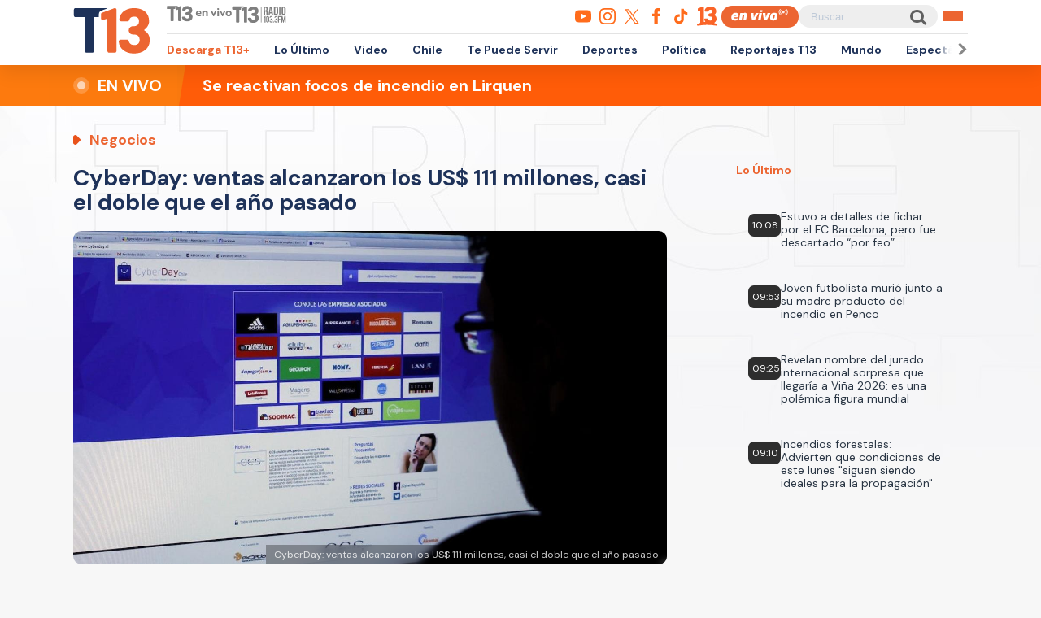

--- FILE ---
content_type: text/html; charset=UTF-8
request_url: https://www.t13.cl/noticia/negocios/cyberday-ventas-alcanzaron-los-us-111-millones-casi-el-doble-que-el-ano-pasado
body_size: 90990
content:
<!DOCTYPE html>
<html lang="es" dir="ltr" prefix="content: http://purl.org/rss/1.0/modules/content/  dc: http://purl.org/dc/terms/  foaf: http://xmlns.com/foaf/0.1/  og: http://ogp.me/ns#  rdfs: http://www.w3.org/2000/01/rdf-schema#  schema: http://schema.org/  sioc: http://rdfs.org/sioc/ns#  sioct: http://rdfs.org/sioc/types#  skos: http://www.w3.org/2004/02/skos/core#  xsd: http://www.w3.org/2001/XMLSchema# ">
  <head>
    <meta charset="utf-8" />
<link rel="canonical" href="https://www.t13.cl/noticia/negocios/cyberday-ventas-alcanzaron-los-us-111-millones-casi-el-doble-que-el-ano-pasado" />
<meta name="Generator" content="Drupal 9 (https://www.drupal.org)" />
<meta name="MobileOptimized" content="width" />
<meta name="HandheldFriendly" content="true" />
<meta name="viewport" content="width=device-width, initial-scale=1.0" />
<link rel="icon" href="https://s.t13.cl/sites/default/files/t13-2025.ico" type="image/vnd.microsoft.icon" />

    <title>CyberDay: ventas alcanzaron los US$ 111 millones</title>

    <meta name="keywords" content="cyberday 2016,tecnología,compras,consumo,cyberday,cámara de comercio de santiago,vestuarioNegocios">
    <meta name="tags" content="cyberday 2016,tecnología,compras,consumo,cyberday,cámara de comercio de santiago,vestuarioNegocios">
    <meta name="author" content="T13">
    <meta name="channel_name" content="article">
    <meta name="page_description" content="La Cámara de Comercio de Santiago informó que los 96 sitios participantes totalizaron 37 millones. La cifra equivale en promedio a dos visitas por cada habitante.">
    <meta name="page_title" content="CyberDay: ventas alcanzaron los US$ 111 millones, casi el doble que el año pasado">
    <meta name="twitter:card" content="summary_large_image">
    <meta name="twitter:site" content="@T13">
    <meta name="twitter:creator" content="@T13">
    <meta name="twitter:title" content="CyberDay: ventas alcanzaron los US$ 111 millones, casi el doble que el año pasado">
    <meta name="twitter:image" content="https://s.t13.cl/sites/default/files/styles/manualcrop_850x475/public/t13/field-imagen/2016-06/1432312633_auno422550.jpg.jpeg?itok=4dRf21gh">
    <meta name="twitter:description" content="La Cámara de Comercio de Santiago informó que los 96 sitios participantes totalizaron 37 millones. La cifra equivale en promedio a dos visitas por cada habitante.">
    <meta name="twitter:url" content="https://www.t13.cl/noticia/negocios/cyberday-ventas-alcanzaron-los-us-111-millones-casi-el-doble-que-el-ano-pasado">
    <meta property="og:title" content="CyberDay: ventas alcanzaron los US$ 111 millones, casi el doble que el año pasado">
    <meta property="og:type" content="article">
    <meta property="og:description" content="La Cámara de Comercio de Santiago informó que los 96 sitios participantes totalizaron 37 millones. La cifra equivale en promedio a dos visitas por cada habitante.">
    <meta property="og:image" content="https://s.t13.cl/sites/default/files/styles/manualcrop_850x475/public/t13/field-imagen/2016-06/1432312633_auno422550.jpg.jpeg?itok=4dRf21gh">
    <meta property="og:url" content="https://www.t13.cl/noticia/negocios/cyberday-ventas-alcanzaron-los-us-111-millones-casi-el-doble-que-el-ano-pasado">
    <meta property="og:site_name" content="https://www.facebook.com/teletrece">
    <meta property="og:locale" content="es_LA">
    <meta property="fb:page_id" content="203381729743399">
    <meta property="fb:app_id" content="806136536516125" />
    <meta property="article:author" content="https://www.facebook.com/teletrece">
    <meta property="article:publisher" content="https://www.facebook.com/teletrece">

              <meta name="page_publish_time" content="2016-06-02T15:37:00">
      <meta name="page_publish_timestamp" content="1464896220">
      <meta name="cXenseParse:pageclass" content="article">
      <meta name="cXenseParse:recs:articleid" content="231426">
      <meta name="cXenseParse:recs:publishtime" content="2016-06-02T15:37:00">
      <meta name="cXenseParse:recs:contentType" content="nota">
      <meta name="cXenseParse:contentType" content="nota">
                      <meta name="cXenseParse:recs:seccion" content="cyberday 2016">
        <meta name="cXenseParse:seccion" content="cyberday 2016">
                              
    <link rel="preconnect" href="https://sp1cluster.cxense.com">
    <link rel="preconnect" href="https://scomcluster.cxense.com">
    <link rel="preconnect" href="https://api.cxense.com">
    <link rel="preconnect" href="https://tpc.googlesyndication.com">
    <link rel="preconnect" href="https://www.google.com">
    <link rel="preconnect" href="https://googleads.g.doubleclick.net">
    <link rel="dns-prefetch" href="//fonts.googleapis.com">
    <link rel="preconnect" href="https://fonts.gstatic.com" crossorigin="">


    <script src="https://imasdk.googleapis.com/js/sdkloader/gpt_proxy.js"></script>


    <script>var cX=cX||{};cX.callQueue=cX.callQueue||[],cX.callQueue.push(["setSiteId","1132882043386718453"]),cX.callQueue.push(["cint","200"]),cX.callQueue.push(["sendPageViewEvent"]);var googletag=googletag||{};googletag.cmd=googletag.cmd||[],cX.callQueue.push(["invoke",function(){googletag.cmd.push((function(){googletag.pubads().setTargeting("CxSegments",cX.getUserSegmentIds({persistedQueryId:"92297dd7e90be54ad8e9da2466245e45ca8464e8"})),googletag.pubads().collapseEmptyDivs(),googletag.enableServices()}))}]), cX.callQueue.push(["invoke",()=>googletag.pubads().addEventListener("slotRenderEnded",event=>"dfp-x94"===event.slot.getSlotElementId()&&!event.isEmpty&&initializePrestitialMobile())]);const closePrestitial=()=>{try{configNotification._initFCM()}catch(e){}};</script>
    <script>const closeSticky = () => document.querySelector("#footer-sticky").style.display = 'none';</script>
    <script>const initializeSticky = () => document.querySelector("#footer-sticky").style.display = 'block';</script>
    <script>cX.callQueue.push(["invoke", () => googletag.pubads().addEventListener("slotRenderEnded", event => "footer-sticky-content" === event.slot.getSlotElementId() && !event.isEmpty && initializeSticky())])</script>
    <script>const initializePrestitialMobile=()=>{document.getElementById("t13-prestitial-mobile").classList.add("prestitial__wrapper--active"),document.getElementById("t13-prestitial-mobile").style.height =window.innerHeight+'px',document.getElementById("t13-prestitial-mobile-close-btn").addEventListener("click",()=>closePrestitialMobile())};</script>
    <script>const closePrestitialMobile=()=>{const prestitialMobileElement=document.getElementById("t13-prestitial-mobile");prestitialMobileElement.classList.remove("prestitial__wrapper--active"),document.getElementById("t13-prestitial-mobile").removeAttribute("style"),setTimeout(()=>prestitialMobileElement.remove(),2e3)};</script>

    <script type="text/javascript" src="https://www-storage.13.cl/t13/_libs/lazysizes/lazysizes.min.js" defer=""></script>
    <link rel="stylesheet" href="https://www-storage.13.cl/default/recursos/swiper/swiper-bundle.min.css">
    <script src="https://www-storage.13.cl/default/recursos/swiper/swiper-bundle.min.js"></script>
    <style>
      .prestitial__wrapper {
        position: relative;
        display: flex;
        align-items: center;
        justify-items: center;
        width: 100%;
        height: 0;
        text-align: center;
        overflow: hidden;
        transition: height 1.5s cubic-bezier(0, .31, .26, 1.13);
        max-height: 100vh;
        max-height: stretch;
        flex-direction: column;
        z-index: 100;
        background-color: #fff
      }

      .prestitial__wrapper>#dfp-x94 {
        position: initial !important;
        z-index: initial !important;
        width: initial !important;
        height: initial !important;
        top: initial !important;
        left: initial !important;
        margin: auto
      }

      .prestitial__wrapper.prestitial__wrapper--active {
        height: 100vh
      }

      .prestitial__close_button {
        position: sticky;
        color: #fff;
        font-family: Arial;
        background: #fb6900;
        border-radius: 50px;
        left: initial;
        display: flex;
        bottom: 10px;
        cursor: pointer;
        transition: all .5s;
        font-weight: 700;
        text-transform: uppercase;
        align-items: center;
        justify-content: center;
        padding: 9px 15px !important;
        line-height: 12px;
        margin: auto auto 0 auto;
        font-size: 14px;
        min-height: 15px;
        border: none
      }

      .prestitial__close_button::before {
        width: 14px;
        height: 14px;
        background: url([data-uri]) center center no-repeat;
        display: block;
        content: "";
        margin: auto 7px auto 0;
        background-size: cover
      }

      .prestitial__close_button::after {
        content: "Saltar Aviso"
      }

      .prestitial__close_button:hover {
        filter: brightness(1.1)
      }
    </style>
    <style>
      #footer-sticky {background: #333;position: fixed;bottom: 0;left: 0;width: 100%;text-align: center;padding: 5px 0;z-index: 99;display: none}
      #footer-sticky button {position: absolute;right: 10px;top: -25px;background: #333;border: none;color: #fff;font-family: Arial;font-weight: 700;height: 25px;width: 33px;text-align: center;border-radius: 5px 5px 0 0;line-height: 0}
    </style>
    <style>
      #dfp-in-banner {line-height: 0;}
    </style>

          <style type="text/css">
      .article-top-ad {min-height: 130px;background-color: #22222c;display: flex;align-items: center;justify-content: center;}
      .article-top-ad>div:empty {height: 90px;width: 970px;background-color: rgba(255, 255, 255, 0.05);}
      .article-top-ad>#dfp-article-top {margin: 20px auto;}
      .article-aside-top-ad {min-height: 250px;display: flex;align-items: center;justify-content: center;}
      .article-aside-top-ad>div:empty {height: 250px;width: 300px;background-color: rgba(0, 0, 0, 0.05);}
      .article-aside-bottom-ad {display: flex;align-items: center;justify-content: center;min-height: 600px;}
      .article-aside-bottom-ad>div:empty {height: 600px;width: 300px;background-color: rgba(0, 0, 0, 0.05);}
      .article-aside-bottom-ad.article-aside-bottom-ad--fixed {position: sticky;top: 80px;}
      .article-bottom-1-ad,
      .article-bottom-2-ad {min-height: 130px;display: flex;align-items: center;justify-content: center;}
      .article-bottom-1-ad>div:empty,
      .article-bottom-2-ad>div:empty {height: 90px;width: 970px;background-color: rgba(0, 0, 0, 0.05);}
      .article-bottom-1-ad>#dfp-article-bottom-1,
      .article-bottom-2-ad>#dfp-article-bottom-2 {margin: 20px auto;}
      .t13_inread_ads {display: none;}
      @media only screen and (max-width: 1100px) {
        .article-top-ad>div:empty {width: 728px;}
        .article-aside-top-ad {display: none;}
        .article-aside-bottom-ad>div:empty {width: 120px;}
        .article-aside-bottom-ad.article-aside-bottom-ad--fixed {top: 110px;}
        .article-bottom-1-ad>div:empty,
        .article-bottom-2-ad>div:empty {width: 728px;}
        .t13_inread_ads {display: none;}
      }

      @media only screen and (max-width: 767px) {
        .article-top-ad {min-height: 50px;}
        .article-top-ad>div:empty {height: 50px;width: 320px;}
        .article-top-ad>#dfp-article-top {margin: auto;}
        .article-aside-bottom-ad,
        .article-aside-top-ad {display: none;}
        .article-bottom-1-ad,
        .article-bottom-2-ad {min-height: 50px;}
        .article-bottom-1-ad>div:empty,
        .article-bottom-2-ad>div:empty {height: 50px;width: 320px;}
        .article-bottom-1-ad>#dfp-article-bottom-1,
        .article-bottom-2-ad>#dfp-article-bottom-2 {margin: auto;}
        .t13_inread_ads {display: flex;justify-content: center;margin-bottom: 20px;}
      }
      </style>
    
    
    <script type="application/json" data-drupal-selector="drupal-settings-json">{"path":{"baseUrl":"\/","scriptPath":null,"pathPrefix":"","currentPath":"node\/231426","currentPathIsAdmin":false,"isFront":false,"currentLanguage":"es"},"pluralDelimiter":"\u0003","ads13config":{"network_id":"112372207","comscore_c3":"T13","content_id":"t13-node-231426","pageInfo":{"page_type":"node","data":{"nid":"231426","page_content_type":"t13_articulos"}},"content_type":"video"},"ads13key_value":{"sitio":"t13.cl","seccion":"negocios"},"ads13version":"1","ads13debug":true,"statistics":{"data":{"nid":"231426"},"url":"\/core\/modules\/statistics\/statistics.php"},"user":{"uid":0,"permissionsHash":"331898df0ec1a77ffd01a602f41020f16869d7997a88d38cc9b4e0e497c6a988"}}</script>
<script src="/core/assets/vendor/jquery/jquery.min.js?v=3.6.3"></script>
<script src="/core/misc/drupalSettingsLoader.js?v=9.5.3"></script>
<script src="https://imasdk.googleapis.com/js/sdkloader/gpt_proxy.js"></script>
<script src="/modules/custom/ads13/js/ads13.js?v=2.9" async></script>


    
    <link href="https://fonts.googleapis.com/css2?family=DM+Sans:ital,opsz,wght@0,9..40,100..1000;1,9..40,100..1000&display=swap" rel="stylesheet">
    <link rel="stylesheet" href="https://resources.13.cl/default/css/panels.css"/>
    <link rel="stylesheet" type="text/css" href="/themes/custom/t13_v1/css/estilos.css?a44">

    
    <!-- Google tag T13 GA4 -->
    <script async src="https://www.googletagmanager.com/gtag/js?id=G-BP36SEBPT7"></script>
    <script>
      window.dataLayer = window.dataLayer || [];
      function gtag(){dataLayer.push(arguments);}
      gtag('js', new Date());

      gtag('config', 'G-BP36SEBPT7');
    </script>
    
    <!-- Google tag RED13 GA4 -->
    <script async src="https://www.googletagmanager.com/gtag/js?id=G-2GSF5R83MB"></script>
    <script>
      window.dataLayer = window.dataLayer || [];
      function gtag(){dataLayer.push(arguments);}
      gtag('js', new Date());

      gtag('config', 'G-2GSF5R83MB');
    </script>
    
    <!-- Google tag UA-56296159-1 -->
    <script async src="https://www.googletagmanager.com/gtag/js?id=UA-56296159-1"></script>
    <script>
     window.dataLayer = window.dataLayer || [];
     function gtag(){dataLayer.push(arguments);}
    gtag('js', new Date());

    gtag('config', 'UA-56296159-1');
    </script>

        <!-- Begin Chartbeat Tag -->
    <script type='text/javascript'>
      (function() {
      /** CONFIGURATION START **/
      var _sf_async_config = window._sf_async_config = (window._sf_async_config || {});
      _sf_async_config.uid = 55317;
      _sf_async_config.domain = 't13.cl';
      _sf_async_config.useCanonical = true;
      _sf_async_config.useCanonicalDomain = true;
      _sf_async_config.sections = 'Negocios';
      _sf_async_config.authors = 'Tele 13';
      /** CONFIGURATION END **/
      function loadChartbeat() {
      var e = document.createElement('script');
      var n = document.getElementsByTagName('script')[0];
      e.type = 'text/javascript';
      e.async = true;
      e.src = '//static.chartbeat.com/js/chartbeat.js';
      n.parentNode.insertBefore(e, n);
      }
      loadChartbeat();
      })();
    </script>
    <!-- End Chartbeat Tag -->
   
  </head>
  <body data-nid="231426" id="t13-site-root">
    
        
  
    
        <div class="ads13" data-name="ITT" data-is-full-name="0" data-width="800" data-height="600" data-device="desktop" data-iterable="0" data-collapse="1"></div>
  

  
    
        <div class="ads13" data-name="footer" data-is-full-name="0" data-width="970, 728,1" data-height="90,1" data-device="desktop" data-iterable="0" data-collapse="0"></div>
  

<div id="ittmobile">
  <div class="ittmobile-content">
      <div class="ittmobile-cerrar">
          <img class="logo" src="https://www-storage.13.cl/default/logos/logos-13.svg" alt="">
          <div class="cerrar" onclick="javascript:ads13PrestitialTrigger(0);">
              <div>Saltar Aviso</div>
              <img class="icono-cerrar" src="https://www.13.cl/internet/plantillasDFP/images/btn_cerrar_2019.png" alt="">
          </div>
      </div>
      <div class="ittmobile-imagen">
        
  
    
        <div class="ads13" data-name="ITT" data-is-full-name="0" data-width="320" data-height="480" data-device="mobile" data-iterable="0" data-collapse="0"></div>
  
      </div>
  </div>
</div>


<header class="header-principal">
    <div class="menu row">
        <a href="https://www.t13.cl" class="logo"><img src="https://www-storage.13.cl/t13/assets/svg/logo-t13-2025.svg" alt="T13"></a>
        <div class="top">
            <div class="envivo">
                <a href="https://www.t13.cl/en-vivo"><img src="https://www-storage.13.cl/t13/_svg/t13-logos-t13envivo-2025.svg" alt="T13 En Vivo"></a>
                <a href="https://tele13radio.cl/"><img src="https://www-storage.13.cl/t13/_svg/t13-logos-t13radio-2025.svg" alt="T13 Radio"></a>
            </div>
            <div class="social">
                <div class="redes">
                    <a href="https://www.youtube.com/user/t13video"><img src="https://www-storage.13.cl/t13/assets/svg/logos-youtube.svg" alt="Youtube"></a>
                    <a href="https://www.instagram.com/teletrece"><img src="https://www-storage.13.cl/t13/assets/svg/logos-instagram.svg" alt="Instagram"></a>
                    <a href="https://x.com/T13"><img src="https://www-storage.13.cl/t13/assets/svg/logos-twitter.svg?v1" alt="X"></a>
                    <a href="https://www.facebook.com/teletrece"><img src="https://www-storage.13.cl/t13/assets/svg/logos-facebook.svg" alt="Facebook"></a>
                    <a href="https://www.tiktok.com/@teletrece"><img src="https://www-storage.13.cl/t13/assets/svg/logos-tiktok.svg" alt="TikTok"></a>
                    <a href="https://www.13.cl/"><img src="https://www-storage.13.cl/t13/assets/svg/logos-13.svg" alt="Canal 13"></a>

                </div>
                <a href="https://www.t13.cl/en-vivo" class="btn-envivo" rel="noopener" alt="T13 En Vivo"></a>
                <div class="buscador">
                    <label for=""></label>
                    <input type="text" name="" id="" placeholder="Buscar...">
                    <button class="btn-buscador"></button>
                </div>
                <button class="btn-menu">
                    <div></div>
                    <div></div>
                    <div></div>
                </button>
            </div>
        </div>
        <div class="bottom">
            <nav class="swiper swiper-container">
                <div class="swiper-pagination">
                    <div class="swiper-btn swiper-btn-prev btn-anterior swiper-button-disabled" role="button"></div>
                    <div class="swiper-btn swiper-btn-next btn-siguiente" role="button"></div>
                </div>
                
              <ul class="swiper-wrapper">
              <li class="swiper-slide">
        <a href="https://www.t13.cl/t13plus" title="T13+">Descarga T13+</a>
              </li>
          <li class="swiper-slide">
        <a href="/lo-ultimo" data-drupal-link-system-path="lo-ultimo">Lo Último</a>
              </li>
          <li class="swiper-slide">
        <a href="https://www.t13.cl/podcast">Video</a>
              </li>
          <li class="swiper-slide">
        <a href="/nacional" data-drupal-link-system-path="node/582124">Chile</a>
              </li>
          <li class="swiper-slide">
        <a href="/te-puede-servir" title="Te Puede Servir: servicios y bonos" data-drupal-link-system-path="node/582174">Te Puede Servir</a>
              </li>
          <li class="swiper-slide">
        <a href="https://www.t13.cl/deportes13">Deportes</a>
              </li>
          <li class="swiper-slide">
        <a href="/politica" data-drupal-link-system-path="node/582173">Política</a>
              </li>
          <li class="swiper-slide">
        <a href="/reportajest13">Reportajes T13</a>
              </li>
          <li class="swiper-slide">
        <a href="/mundo" data-drupal-link-system-path="node/582176">Mundo</a>
              </li>
          <li class="swiper-slide">
        <a href="/espectaculos" data-drupal-link-system-path="node/582183">Espectáculos</a>
              </li>
          <li class="swiper-slide">
        <a href="/emprendedores" data-drupal-link-system-path="node/728557">Emprendedores</a>
              </li>
          <li class="swiper-slide">
        <a href="/negocios" data-drupal-link-system-path="node/728555">Negocios</a>
              </li>
          <li class="swiper-slide">
        <a href="/tendencias" data-drupal-link-system-path="node/582175">Tendencias</a>
              </li>
          <li class="swiper-slide">
        <a href="https://www.t13.cl/brandedcontent">T13 Branded Content</a>
              </li>
        </ul>
  


                <span class="swiper-notification" aria-live="assertive" aria-atomic="true"></span>
                <span class="swiper-notification" aria-live="assertive" aria-atomic="true"></span>
            </nav>
        </div>
    </div>
    <div class="menu-full">
        <div class="btn-cerrar">x</div>
        <div class="top">
            <div class="row">
                <div class="seccion">
                    <div class="secciones">
                        <div class="titulo">Secciones</div>
                        
        <ul>
                <a href="/lo-ultimo" data-drupal-link-system-path="lo-ultimo">Lo Último</a>
                          <a href="/nacional" data-drupal-link-system-path="node/582124">Chile</a>
                          <a href="/deportes13" data-drupal-link-system-path="node/614769">Deportes13</a>
                          <a href="/elecciones-2025" title="Chile elige nuevo presidente y parlamento" data-drupal-link-system-path="node/719412">Elecciones 2025</a>
                          <a href="/emprendedores" data-drupal-link-system-path="node/728557">Emprendedores</a>
                          <a href="/politica" data-drupal-link-system-path="node/582173">Política</a>
                          <a href="/mundo" data-drupal-link-system-path="node/582176">Mundo</a>
                          <a href="/reportajest13">Reportajes T13</a>
                    </ul>
  


                    </div>
                    <div class="programas">
                        <div class="titulo">Programas</div>
                        
        <ul>
                <a href="/programas/t13-am" data-drupal-link-system-path="node/6212">T13 AM</a>
                          <a href="/programas/t13-tarde" data-drupal-link-system-path="node/6224">T13 Tarde</a>
                          <a href="/programas/t13-central" data-drupal-link-system-path="node/6225">T13 Central</a>
                          <a href="/programas/t13-noche" data-drupal-link-system-path="node/6226">T13 Noche</a>
                          <a href="/programas/mesa-central-tv" data-drupal-link-system-path="node/6227">Mesa Central</a>
                          <a href="/en-vivo" data-drupal-link-system-path="en-vivo">Programas T13 En Vivo</a>
                    </ul>
  


                    </div>
                </div>
                <div class="social">
                    <div class="cobertura">
                        <div class="titulo">Coberturas</div>
                        <a href="https://www.t13.cl/lo-ultimo"><img src="https://www-storage.13.cl/t13/resources/lo-ultimo/image/logo-lo-ultimo.png" alt="Lo Último"></a>
                    </div>
                    <div class="redes-sociales">
                        <ul>
                            <a href="https://www.youtube.com/user/t13video"><img src="https://www-storage.13.cl/t13/assets/svg/logos-youtube.svg" alt="Youtube"></a>
                            <a href="https://www.instagram.com/teletrece"><img src="https://www-storage.13.cl/t13/assets/svg/logos-instagram.svg" alt="Instagram"></a>
                            <a href="https://twitter.com/T13"><img src="https://www-storage.13.cl/t13/assets/svg/logos-twitter.svg?v1" alt="X"></a>
                            <a href="https://www.facebook.com/teletrece"><img src="https://www-storage.13.cl/t13/assets/svg/logos-facebook.svg" alt="Facebook"></a>
                            <a href="https://t.me/teletrece"><img src="https://www-storage.13.cl/t13/assets/svg/logos-telegram.svg" alt="Telegram"></a>
                            <a href="https://open.spotify.com/show/5J3AluRv9AXeCjPhI51JE6?si=K0NON9A-TYilrY32DSeKPA"><img src="https://www-storage.13.cl/t13/assets/svg/logos-spotify.svg" alt="Spotify"></a>
                            <a href="https://podcasts.google.com/?feed=aHR0cDovL3d3dy50MTMuY2wvZ29vZ2xlLWFzc2lzdGFuY2UvaW5kZXhfdjI"><img src="https://www-storage.13.cl/t13/assets/svg/logos-googlepodcast.svg" alt="Google Podcast"></a>
                            <a href="https://www.twitch.tv/t13envivo?lang=es"><img src="https://www-storage.13.cl/t13/assets/svg/logos-twitch1.svg" alt="Twitch"></a>
                            <a href="https://www.twitch.tv/t13envivo?lang=es"><img src="https://www-storage.13.cl/t13/assets/svg/logos-tiktok.svg" alt="TikTok"></a>
                        </ul>
                    </div>
                    <div class="buscador">
                        <button class="btn-buscador">
                            <img data-src="https://www-storage.13.cl/t13/assets/svg/search-solid-v1.svg" alt="Buscador" class="" src="https://www-storage.13.cl/t13/assets/svg/search-solid-v1.svg">
                        </button>
                        <label for=""></label>
                        <input type="text" name="" id="" placeholder="Buscar...">
        
                    </div>
                </div>
            </div>
        </div>
        <div class="bottom">
        <div class="row">
            <div class="especiales">
                <div class="titulo">Especiales</div>
                
        <ul>
                <a href="https://www.t13.cl/te-puede-servir" title="Te Puede Servir: servicios y bonos">Te Puede Servir</a>
                          <a href="/emprendedores" data-drupal-link-system-path="node/728557">Emprendedores</a>
                          <a href="/brandedcontent">T13 Branded Content</a>
                    </ul>
  


            </div>
            <div class="temas">
                <div class="titulo">Temas del día</div>
                <!-- esi - view/t13_v1_temasdeldia/default -->    
    
    

    
    
    

    
        
  <ul class="menu__bottom__trendings__list">

          <li class="menu__bottom__trendings__list__item"><a class="menu__bottom__trendings__list__item__link" href="/etiqueta/incendios-forestales">
     <div class="chip chip--gray">
         <span class="chip__text">incendios forestales</span>
     </div>
</a></li>
          <li class="menu__bottom__trendings__list__item"><a class="menu__bottom__trendings__list__item__link" href="/etiqueta/region-de-nuble">
     <div class="chip chip--gray">
         <span class="chip__text">región de ñuble</span>
     </div>
</a></li>
          <li class="menu__bottom__trendings__list__item"><a class="menu__bottom__trendings__list__item__link" href="/etiqueta/estado-de-catastrofe">
     <div class="chip chip--gray">
         <span class="chip__text">estado de catástrofe</span>
     </div>
</a></li>
          <li class="menu__bottom__trendings__list__item"><a class="menu__bottom__trendings__list__item__link" href="/etiqueta/penco">
     <div class="chip chip--gray">
         <span class="chip__text">penco</span>
     </div>
</a></li>
          <li class="menu__bottom__trendings__list__item"><a class="menu__bottom__trendings__list__item__link" href="/etiqueta/incendios">
     <div class="chip chip--gray">
         <span class="chip__text">incendios</span>
     </div>
</a></li>
          <li class="menu__bottom__trendings__list__item"><a class="menu__bottom__trendings__list__item__link" href="/etiqueta/concepcion">
     <div class="chip chip--gray">
         <span class="chip__text">concepción</span>
     </div>
</a></li>
          <li class="menu__bottom__trendings__list__item"><a class="menu__bottom__trendings__list__item__link" href="/etiqueta/lirquen">
     <div class="chip chip--gray">
         <span class="chip__text">lirquén</span>
     </div>
</a></li>
          <li class="menu__bottom__trendings__list__item"><a class="menu__bottom__trendings__list__item__link" href="/etiqueta/tome">
     <div class="chip chip--gray">
         <span class="chip__text">tomé</span>
     </div>
</a></li>
          <li class="menu__bottom__trendings__list__item"><a class="menu__bottom__trendings__list__item__link" href="/etiqueta/universidad-de-chile">
     <div class="chip chip--gray">
         <span class="chip__text">universidad de chile</span>
     </div>
</a></li>
          <li class="menu__bottom__trendings__list__item"><a class="menu__bottom__trendings__list__item__link" href="/etiqueta/toque-de-queda">
     <div class="chip chip--gray">
         <span class="chip__text">toque de queda</span>
     </div>
</a></li>
    
  </ul>

          
    
    

    
    

    
    




            </div>
        </div>
        </div>
    </div>
</header>



  <div>
    
  
    
            
    
    

    
    
    

    
        <a id="mf-breaking-news" class="mf-breaking-news" href="https://www.t13.cl/en-vivo">
  <div class="mf-breaking-news__container">
    <div class="mf-breaking-news__label">
      <span>EN VIVO</span>
    </div>
    <div class="mf-breaking-news__text">
      <span>Se reactivan focos de incendio en Lirquen</span>
    </div>
  </div>
</a>
          
    
    

    
    

    
    




  
  
    
        

<script type="application/ld+json">
{
  "@context": "https://schema.org",
  "@type": "NewsArticle",
  "url": "https://www.t13.cl//noticia/negocios/cyberday-ventas-alcanzaron-los-us-111-millones-casi-el-doble-que-el-ano-pasado",
  "headline": "CyberDay: ventas alcanzaron los US$ 111 millones, casi el doble que el año pasado",
  "image": ["https://s.t13.cl/sites/default/files/styles/manualcrop_1600x800/public/t13/field-imagen/2016-06/1432312633_auno422550.jpg.jpeg?itok=m5Bz3hqD"],
  "datePublished": "2016-06-02 15:37:00T2016-06-02 15:37:00",
  "dateModified": "2016-06-02 15:37:00T2016-06-02 15:37:00",
  "description": "La Cámara de Comercio de Santiago informó que los 96 sitios participantes totalizaron 37 millones. La cifra equivale en promedio a dos visitas por cada habitante.",
  "articleSection": "Negocios",
  "inLanguage": "es-ES",
  "publisher": {
    "@type": "Organization",
    "name": "T13",
    "logo": {
      "@type": "ImageObject",
      "url": "https://www-storage.13.cl/t13/_images/teletrece-amp.png",
      "width": "600",
      "height": "60"
    },
    "sameAs": [
      "https:\/\/www.facebook.com\/teletrece",
      "https:\/\/twitter.com\/T13",
      "https:\/\/www.instagram.com\/teletrece",
      "https:\/\/www.youtube.com\/user\/t13video"
    ],
    "mainEntityOfPage": {
      "@type": "WebPage",
      "@id": "https:\/\/www.t13.cl",
      "name": "T13",
      "alternateName": "T13.cl",
      "description": "Sitio web oficial del departamento de prensa de Canal 13. Noticias, videos, transmisiones en vivo y más en T13.cl",
      "url": "https:\/\/www.t13.cl\/"
    },
    "image": {
        "@type": "ImageObject",
        "url": "https://s.t13.cl/sites/default/files/styles/manualcrop_1600x800/public/t13/field-imagen/2016-06/1432312633_auno422550.jpg.jpeg?itok=m5Bz3hqD",
        "caption": "CyberDay: ventas alcanzaron los US$ 111 millones, casi el doble que el año pasado",
        "description": "CyberDay: ventas alcanzaron los US$ 111 millones, casi el doble que el año pasado",
        "width": 1600,
        "height": 800
    }
  }
}
</script>

    <main class="articulo-detalle">
        <div class="banner-top">
           <div id="dfp-article-top">
            
  
    
        <div class="ads13" data-name="leaderboard" data-is-full-name="0" data-width="728, 970" data-height="50, 100, 250, 90" data-device="desktop" data-iterable="1" data-collapse="0"></div>
  
            
  
    
        <div class="ads13" data-name="leaderboard" data-is-full-name="0" data-width="320,320" data-height="50,100" data-device="mobile" data-iterable="1" data-collapse="0"></div>
  
          </div>
        </div>
       
        <div class="">
                            
  
    
        <div class="ads13" data-name="in_image_video" data-is-full-name="0" data-width="2" data-height="2" data-device="desktop,mobile" data-iterable="0" data-collapse="0"></div>
  
                        
            <div class="row articulo-detalle-content">
                <article>
                    <div class="epigrafe">Negocios</div>
                    <h1 itemprop="headline">CyberDay: ventas alcanzaron los US$ 111 millones, casi el doble que el año pasado</h1>
                        
    
    

    
    
    

    
        <div class="views-field views-field-field-logo-contextual"><div class="field-content"></div></div>
          
    
    

    
    

    
    




                    <div class="media">
                                               <img alt="" class=" ls-is-cached lazyload" src="https://s.t13.cl/sites/default/files/styles/manualcrop_1600x800/public/t13/field-imagen/2016-06/1432312633_auno422550.jpg.jpeg?itok=m5Bz3hqD">
                        <span>CyberDay: ventas alcanzaron los US$ 111 millones, casi el doble que el año pasado</span>
                                            </div>
                    <div class="meta">
                        <div itemtype="http://schema.org/Person" class="autor"> 
                                                                                   <a href="/perfiles/t13" hreflang="es">T13</a>
                                                                              </div>
                        <time itemprop="datePublished" datetime="2016-06-02 15:37:00" class="fecha">2 de Junio de 2016 - 15:37 hrs.</time>
                        <div class="cuerpo-share-mini">
                            <ul>
                                <li>
                                    <a target="_blank" class="share-hub__item share-hub__item facebook"
                                        href="https://www.facebook.com/sharer/sharer.php?u=https://www.t13.cl/noticia/negocios/cyberday-ventas-alcanzaron-los-us-111-millones-casi-el-doble-que-el-ano-pasado">
                                        <img data-src="https://www-storage.13.cl/t13/_svg/t13-logos-facebook.svg"
                                            alt="facebook" class="lazyload">
                                    </a>
                                </li>
                                <li>
                                    <a target="_blank" class="share-hub__item share-hub__item twitter"
                                        href="https://twitter.com/intent/tweet?text=CyberDay: ventas alcanzaron los US$ 111 millones, casi el doble que el año pasado&amp;url=https://www.t13.cl/noticia/negocios/cyberday-ventas-alcanzaron-los-us-111-millones-casi-el-doble-que-el-ano-pasado&amp;via=T13">
                                        <img data-src="https://www-storage.13.cl/t13/assets/svg/logos-twitter.svg?v1"
                                            alt="twitter" class="lazyload">
                                    </a>
                                </li>
                                <li>
                                    <a target="_blank" class="share-hub__item share-hub__item whatsapp"
                                        href="https://api.whatsapp.com/send?text=CyberDay: ventas alcanzaron los US$ 111 millones, casi el doble que el año pasado - https://www.t13.cl/noticia/negocios/cyberday-ventas-alcanzaron-los-us-111-millones-casi-el-doble-que-el-ano-pasado">
                                        <img data-src="https://www-storage.13.cl/t13/_svg/t13-logos-whatsapp.svg"
                                            alt="whatsapp" class="lazyload">
                                    </a>
                                </li>
                            </ul>
                        </div>
                    </div>
                    <div class="cuerpo article-component__main">
                        <div class="cuerpo-share">
                            Compartir
                            <a target="_blank" class="share-hub__item share-hub__item facebook"
                                href="https://www.facebook.com/sharer/sharer.php?u=https://www.t13.cl/noticia/negocios/cyberday-ventas-alcanzaron-los-us-111-millones-casi-el-doble-que-el-ano-pasado">
                                <img data-src="https://www-storage.13.cl/t13/_svg/t13-logos-facebook.svg" alt="facebook"
                                    class="lazyload">
                            </a>
                            <a target="_blank" class="share-hub__item share-hub__item twitter"
                                href="https://twitter.com/intent/tweet?text=CyberDay: ventas alcanzaron los US$ 111 millones, casi el doble que el año pasado&amp;url=https://www.t13.cl/noticia/negocios/cyberday-ventas-alcanzaron-los-us-111-millones-casi-el-doble-que-el-ano-pasado&amp;via=T13">
                                <img data-src="https://www-storage.13.cl/t13/assets/svg/logos-twitter.svg?v1" alt="twitter"
                                    class="lazyload">
                            </a>
                            <a target="_blank" class="share-hub__item share-hub__item whatsapp"
                                href="https://api.whatsapp.com/send?text=CyberDay: ventas alcanzaron los US$ 111 millones, casi el doble que el año pasado - https://www.t13.cl/noticia/negocios/cyberday-ventas-alcanzaron-los-us-111-millones-casi-el-doble-que-el-ano-pasado">
                                <img data-src="https://www-storage.13.cl/t13/_svg/t13-logos-whatsapp.svg" alt="whatsapp"
                                    class="lazyload">
                            </a>
                        </div>
                        <div class="cuerpo-content">
                                                          <div itemprop="abstract" class="bajada">La Cámara de Comercio de Santiago informó que los 96 sitios participantes totalizaron 37 millones. La cifra equivale en promedio a dos visitas por cada habitante.</div>
                              
                                  <!--señal Deportes13 vivo-->
                                                                      <!--señal t13 vivo-->
                                    <div id="t13-envivo" class="mini-enbody" itemprop="associatedMedia">
                                      <div class="t13-envivo-header">
                                          <div class="titulo">Señal <br>T13 En Vivo</div>
                                      </div>
                                      <div class="t13-envivo-player article-live-mdstrm" id="rudo_live">
                                          <div class='player_rudo13_live' data-tag-mobile='[base64]' data-tag-desktop='[base64]/[base64]' data-live-id='t13' data-comscore-c3='13CL' data-autostart='1' data-volume='0' data-lazy='false' data-id='player_live' data-clases='' data-width='640' data-height='360' data-allow='autoplay; fullscreen; encrypted-media' data-frameborder='0' data-allowfullscreen='0' data-allowscriptaccess='always' data-scrolling='no'></div>
                                      </div>
                                    </div>
                                  
                                
                                                           



                                  
    
    

    
    
    

    
        
          
    
    

    
    

    
    




                            
                                                                                    

                            <p>Luego de tres jornadas, la<strong> Cámara de Comercio de Santiago</strong> informó que el<strong> CyberDay 2016 batió todos los récords </strong>para el eCommerce chileno. </p><div><div class="ads13" data-name="ads13_vimofy" data-is-full-name="0" data-width="1" data-height="1" data-device="desktop,mobile" data-iterable="0" data-collapse="1"></div></div>

<p>Según los datos dados a conocer este jueves, las visitas a los <strong>96 sitios participantes totalizaron 37 millones</strong>, <strong>duplicando el registro del año previo</strong>, y anotando un 41% más que en el último CyberMonday. Esta cifra equivale en promedio a dos visitas por cada habitante.</p>

<p>El número total de compras también duplicó a la versión anterior, superando las 600 mil transacciones (en comparación a las 392 mil del CyberMonday de noviembre pasado).</p><div><div class="ads13" data-name="mediumrectangle_parrafo" data-is-full-name="0" data-width="200, 250, 300" data-height="50, 100, 200, 250" data-device="desktop,mobile" data-iterable="1" data-collapse="0"></div></div>

<p>Las ventas totales llegaron los <strong>US$111 millones</strong>, superando en un 80% en términos reales al evento del año anterior y sobrepasando también por amplio margen -y por primera vez- los US$83 millones del CyberMonday 2015.</p>

<p>El<strong> lunes 30 de mayo</strong>, además, se transformó en el <a href="https://www.t13.cl/noticia/negocios/cyberday-compras-primer-dia-se-duplican-llegando-us54-millones" target="_blank"><strong>día de mayores visitas</strong></a> y ventas en la historia del comercio electrónico en Chile, con más de 18 millones de sesiones y compras por US$55 millones.</p>

<p><a class="embedly-card" href="https://www.t13.cl/noticia/negocios/cyberday-compras-primer-dia-se-duplican-llegando-us54-millones">CyberDay: Compras en el primer día se duplican tras llegar a los US$54 millones</a> <script async="" charset="UTF-8" data-lazy-script="//cdn.embedly.com/widgets/platform.js"></script></p><div><div class="ads13" data-name="mediumrectangle_parrafo" data-is-full-name="0" data-width="200, 250, 300" data-height="50, 100, 200, 250" data-device="desktop,mobile" data-iterable="1" data-collapse="0"></div></div>


                           





                            <div id="article-inread-desktop">
                                
  
    
        <div class="ads13" data-name="INREAD/inread" data-is-full-name="1" data-width="1, 250, 300, 600" data-height="1, 250, 300, 400" data-device="desktop" data-iterable="0" data-collapse="0"></div>
  
                                
  
    
        <div class="ads13" data-name="m.INREAD/inread" data-is-full-name="1" data-width="1, 125, 250, 300, 336" data-height="1, 100, 125, 250, 280, 300" data-device="mobile" data-iterable="0" data-collapse="0"></div>
  
                            </div>

                            

                           
                            <!--Podcast-->
                         

                                                          
                              <div class="articulo-categorias">
                                  <div>Etiquetas de esta nota</div>
                                  <ul>
                                                                          <li>
                                          <a href="/etiqueta/cyberday-2016" hreflang="es">cyberday 2016</a>
                                      </li>
                                                                                                                <li>
                                          <a href="/etiqueta/tecnologia-0" hreflang="es">tecnología</a>
                                      </li>
                                                                                                                <li>
                                          <a href="/etiqueta/compras" hreflang="es">compras</a>
                                      </li>
                                                                                                                <li>
                                          <a href="/etiqueta/consumo" hreflang="es">consumo</a>
                                      </li>
                                                                                                                <li>
                                          <a href="/etiqueta/cyberday" hreflang="es">cyberday</a>
                                      </li>
                                                                                                                <li>
                                          <a href="/etiqueta/camara-de-comercio-de-santiago" hreflang="es">cámara de comercio de santiago</a>
                                      </li>
                                                                                                                <li>
                                          <a href="/etiqueta/vestuario" hreflang="es">vestuario</a>
                                      </li>
                                                                                                            </ul>
                              </div>
                                                        
                                                        
                                                        
                                                        
                                                        
                                                                                    

                          <!-- Begin Brevo Form -->
                            <!-- START - We recommend to place the below code in head tag of your website html  -->
                            <style>
                              @font-face {font-display: block;font-family: Roboto;src: url(https://assets.brevo.com/font/Roboto/Latin/normal/normal/7529907e9eaf8ebb5220c5f9850e3811.woff2) format("woff2"), url(https://assets.brevo.com/font/Roboto/Latin/normal/normal/25c678feafdc175a70922a116c9be3e7.woff) format("woff") }
                              @font-face { font-display: fallback; font-family: Roboto;font-weight: 600;src: url(https://assets.brevo.com/font/Roboto/Latin/medium/normal/6e9caeeafb1f3491be3e32744bc30440.woff2) format("woff2"), url(https://assets.brevo.com/font/Roboto/Latin/medium/normal/71501f0d8d5aa95960f6475d5487d4c2.woff) format("woff")}
                              @font-face {font-display: fallback;font-family: Roboto;font-weight: 700;src: url(https://assets.brevo.com/font/Roboto/Latin/bold/normal/3ef7cf158f310cf752d5ad08cd0e7e60.woff2) format("woff2"), url(https://assets.brevo.com/font/Roboto/Latin/bold/normal/ece3a1d82f18b60bcce0211725c476aa.woff) format("woff")}
                              #sib-container input:-ms-input-placeholder {text-align: left;font-family: Helvetica, sans-serif;color: #c0ccda;}
                              #sib-container input::placeholder {text-align: left;font-family: Helvetica, sans-serif;color: #c0ccda;}
                              #sib-container textarea::placeholder {text-align: left; font-family: Helvetica, sans-serif;color: #c0ccda;}
                              #sib-container a {text-decoration: underline;color: #2BB2FC;}
                            </style>
                            <link rel="stylesheet" href="https://sibforms.com/forms/end-form/build/sib-styles.css">
                            <!--  END - We recommend to place the above code in head tag of your website html -->
                            <!-- START - We recommend to place the below code where you want the form in your website html  -->
                            <div class="sib-form" style="text-align: center;
                                    background-color: #EFF2F7;                                 ">
                              <div id="sib-form-container" class="sib-form-container">
                                <div id="error-message" class="sib-form-message-panel" style="font-size:16px; text-align:left; font-family:Helvetica, sans-serif; color:#661d1d; background-color:#ffeded; border-radius:3px; border-color:#ff4949;max-width:540px;">
                                  <div class="sib-form-message-panel__text sib-form-message-panel__text--center">
                                    <svg viewBox="0 0 512 512" class="sib-icon sib-notification__icon">
                                      <path d="M256 40c118.621 0 216 96.075 216 216 0 119.291-96.61 216-216 216-119.244 0-216-96.562-216-216 0-119.203 96.602-216 216-216m0-32C119.043 8 8 119.083 8 256c0 136.997 111.043 248 248 248s248-111.003 248-248C504 119.083 392.957 8 256 8zm-11.49 120h22.979c6.823 0 12.274 5.682 11.99 12.5l-7 168c-.268 6.428-5.556 11.5-11.99 11.5h-8.979c-6.433 0-11.722-5.073-11.99-11.5l-7-168c-.283-6.818 5.167-12.5 11.99-12.5zM256 340c-15.464 0-28 12.536-28 28s12.536 28 28 28 28-12.536 28-28-12.536-28-28-28z" />
                                    </svg>
                                    <span class="sib-form-message-panel__inner-text"> No hemos podido validar su suscripción.</span>
                                  </div>
                                </div>
                                <div></div>
                                <div id="success-message" class="sib-form-message-panel" style="font-size:16px; text-align:left; font-family:Helvetica, sans-serif; color:#085229; background-color:#e7faf0; border-radius:3px; border-color:#13ce66;max-width:540px;">
                                  <div class="sib-form-message-panel__text sib-form-message-panel__text--center">
                                    <svg viewBox="0 0 512 512" class="sib-icon sib-notification__icon">
                                      <path d="M256 8C119.033 8 8 119.033 8 256s111.033 248 248 248 248-111.033 248-248S392.967 8 256 8zm0 464c-118.664 0-216-96.055-216-216 0-118.663 96.055-216 216-216 118.664 0 216 96.055 216 216 0 118.663-96.055 216-216 216zm141.63-274.961L217.15 376.071c-4.705 4.667-12.303 4.637-16.97-.068l-85.878-86.572c-4.667-4.705-4.637-12.303.068-16.97l8.52-8.451c4.705-4.667 12.303-4.637 16.97.068l68.976 69.533 163.441-162.13c4.705-4.667 12.303-4.637 16.97.068l8.451 8.52c4.668 4.705 4.637 12.303-.068 16.97z" />
                                    </svg>
                                    <span class="sib-form-message-panel__inner-text">Se ha realizado su suscripción. </span>
                                  </div>
                                </div>
                                <div></div>
                                <div id="sib-container" class="sib-container--large sib-container--vertical" style="text-align:center; background-color:rgba(255,255,255,1); max-width:540px; border-radius:3px; border-width:1px; border-color:#C0CCD9; border-style:solid; direction:ltr">
                                  <form id="sib-form" method="POST" action="https://afb7ba69.sibforms.com/serve/[base64]" data-type="subscription">
                                    <div style="padding: 8px 0;">
                                      <div class="sib-form-block" style="font-size:32px; text-align:left; font-weight:700; font-family:Helvetica, sans-serif; color:#fa6428; background-color:transparent; text-align:left">
                                        <p>Newsletter T13</p>
                                      </div>
                                    </div>
                                    <div style="padding: 8px 0;">
                                      <div class="sib-form-block" style="font-size:16px; text-align:left; font-family:Helvetica, sans-serif; color:#000000; background-color:transparent; text-align:left">
                                        <div class="sib-text-form-block">
                                          <p>Inscríbete en nuestra lista de correo para recibir gratis las noticias más importantes del día, con la confianza de Teletrece.</p>
                                        </div>
                                      </div>
                                    </div>
                                    <div style="padding: 8px 0;">
                                      <div class="sib-input sib-form-block">
                                        <div class="form__entry entry_block">
                                          <div class="form__label-row ">
                                            <label class="entry__label" style="font-weight: 700; text-align:left; font-size:16px; text-align:left; font-weight:700; font-family:Helvetica, sans-serif; color:#000000;" for="EMAIL" data-required="*">Introduce tu dirección de e-mail para suscribirte</label>
                                            <div class="entry__field">
                                              <input class="input " type="text" id="EMAIL" name="EMAIL" autocomplete="off" placeholder="EMAIL" data-required="true" required />
                                            </div>
                                          </div>
                                          <label class="entry__error entry__error--primary" style="font-size:16px; text-align:left; font-family:Helvetica, sans-serif; color:#661d1d; background-color:#ffeded; border-radius:3px; border-color:#ff4949;">
                                          </label>
                                        </div>
                                      </div>
                                    </div>
                                    <div style="padding: 8px 0;">
                                      <div class="sib-form-block" style="text-align: left">
                                        <button class="sib-form-block__button sib-form-block__button-with-loader" style="font-size:16px; text-align:left; font-weight:700; font-family:Helvetica, sans-serif; color:#FFFFFF; background-color:#fa6428; border-radius:3px; border-width:0px;" form="sib-form" type="submit">
                                          <svg class="icon clickable__icon progress-indicator__icon sib-hide-loader-icon" viewBox="0 0 512 512" style="">
                                            <path d="M460.116 373.846l-20.823-12.022c-5.541-3.199-7.54-10.159-4.663-15.874 30.137-59.886 28.343-131.652-5.386-189.946-33.641-58.394-94.896-95.833-161.827-99.676C261.028 55.961 256 50.751 256 44.352V20.309c0-6.904 5.808-12.337 12.703-11.982 83.556 4.306 160.163 50.864 202.11 123.677 42.063 72.696 44.079 162.316 6.031 236.832-3.14 6.148-10.75 8.461-16.728 5.01z" />
                                          </svg>
                                          SUSCRIBIRSE
                                        </button>
                                      </div>
                                    </div>
                                    <input type="text" name="email_address_check" value="" class="input--hidden">
                                    <input type="hidden" name="locale" value="es">
                                  </form>
                                </div>
                              </div>
                            </div>
                            <!-- END - We recommend to place the above code where you want the form in your website html  -->
                            <!-- START - We recommend to place the below code in footer or bottom of your website html  -->
                            <script>
                              window.REQUIRED_CODE_ERROR_MESSAGE = 'Elija un código de país';
                              window.LOCALE = 'es';
                              window.EMAIL_INVALID_MESSAGE = window.SMS_INVALID_MESSAGE = "La información que ha proporcionado no es válida. Compruebe el formato del campo e inténtelo de nuevo.";
                              window.REQUIRED_ERROR_MESSAGE = "Este campo no puede quedarse vacío. ";
                              window.GENERIC_INVALID_MESSAGE = "La información que ha proporcionado no es válida. Compruebe el formato del campo e inténtelo de nuevo.";
                              window.translation = {
                                common: {
                                  selectedList: '{quantity} lista seleccionada',
                                  selectedLists: '{quantity} listas seleccionadas',
                                  selectedOption: '{quantity} seleccionado',
                                  selectedOptions: '{quantity} seleccionados',
                                }
                              };
                              var AUTOHIDE = Boolean(0);
                            </script>
                            <script defer src="https://sibforms.com/forms/end-form/build/main.js"></script>
                            <!-- END - We recommend to place the above code in footer or bottom of your website html  -->
                         <!-- End Brevo Form -->

                           
                        </div>
                    </div>
                </article>
                  <aside>
                      <!--publicidad top-->
                      <div id="article-aside-top-ad" class="pub-top">
                          <div id="dfp-article-aside-top">
                              
  
    
        <div class="ads13" data-name="mediumrectangle" data-is-full-name="0" data-width="200, 250, 300" data-height="50, 100, 200, 250" data-device="desktop,mobile" data-iterable="1" data-collapse="0"></div>
  
                          </div>
                      </div>
                      <!--Lo Ultimo-->
                      <div class="ultimas-noticias" data-nosnippet>
                          <div class="titulo">Lo Último</div>
                          <ul>
                            <!-- esi - view/t13_v1_articulo_loultimo/block_1 -->    
    
    

    
    
    

    
        <li class="last-articles-component__item">
<a href="/noticia/deportes13/estuvo-detalles-fichar-fc-barcelona-descartad-feo-19-01-2026">
<div class="last-articles-component__article">
<time>10:08</time>
<span>Estuvo a detalles de fichar por el FC Barcelona, pero fue descartado “por feo”</span>
</div>
</a>
</li>  <li class="last-articles-component__item">
<a href="/noticia/deportes13/joven-futbolista-murio-junto-su-madre-producto-del-incendio-penco-19-1-2026">
<div class="last-articles-component__article">
<time>09:53</time>
<span>Joven futbolista murió junto a su madre producto del incendio en Penco</span>
</div>
</a>
</li>  <li class="last-articles-component__item">
<a href="/noticia/espectaculos/revelan-nombre-jurado-internacional-sorpresa-llegaria-vina-2026-polemica-figura-19-1-2026">
<div class="last-articles-component__article">
<time>09:25</time>
<span>Revelan nombre del jurado internacional sorpresa que llegaría a Viña 2026: es una polémica figura mundial</span>
</div>
</a>
</li>  <li class="last-articles-component__item">
<a href="/noticia/nacional/incendios-forestales-marcone-advierte-condiciones-este-lunes-propagacion-19-1-2026">
<div class="last-articles-component__article">
<time>09:10</time>
<span>Incendios forestales: Advierten que condiciones de este lunes &quot;siguen siendo ideales para la propagación&quot;</span>
</div>
</a>
</li>
          
    
    

    
    

    
    




                          </ul>
                      </div>
                      <!--publicidad bottom-->
                      <div id="article-aside-bottom-ad" class="pub-bottom article-aside-bottom-ad--fixed">
                          <div id="dfp-article-aside-bottom">
                              
  
    
        <div class="ads13" data-name="halfpage" data-is-full-name="0" data-width="120, 125, 160, 250, 300" data-height="100, 125, 250, 300, 600" data-device="desktop" data-iterable="1" data-collapse="0"></div>
  
                          </div>
                      </div>
                  </aside>
            </div>
            

        </div>

        <div id="article-bottom-1-ad" class="banner">
           <div id="dfp-article-bottom-1">
            
  
    
        <div class="ads13" data-name="leaderboard" data-is-full-name="0" data-width="728, 970" data-height="50, 100, 250, 90" data-device="desktop" data-iterable="1" data-collapse="0"></div>
  
            
  
    
        <div class="ads13" data-name="leaderboard" data-is-full-name="0" data-width="320,320" data-height="50,100" data-device="mobile" data-iterable="1" data-collapse="0"></div>
  
          </div>
        </div>

        <section data-nosnippet>
            <div class="comp-desktop-grilla-4 comp-mobile-grilla-2 row comp-desktop-grilla-4 comp-mobile-grilla-2 row">
    
    
    

            <div class="header">
         <h2 class="comptitulo">Lo más reciente</h2>
 </div>
    
    
    

        <div class="content">
    
        <a class="card" href="/noticia/deportes13/estuvo-detalles-fichar-fc-barcelona-descartad-feo-19-01-2026">
    <figure class="imagen">
        <img data-lazy="https://s.t13.cl/sites/default/files/styles/manualcrop_290x163/public/t13/field-imagen/2026-01/Dise%C3%B1o%20sin%20t%C3%ADtulo_0.png?itok=ASWYH4qk" alt="Estuvo a detalles de fichar por el FC Barcelona, pero fue descartado “por feo”" title="Estuvo a detalles de fichar por el FC Barcelona, pero fue descartado “por feo”">
    </figure>
    <div class="data">
        <div class="epigrafe">Deportes13</div>
        <div class="titulo">Estuvo a detalles de fichar por el FC Barcelona, pero fue descartado “por feo”</div>
    </div>
</a>  <a class="card" href="/noticia/deportes13/joven-futbolista-murio-junto-su-madre-producto-del-incendio-penco-19-1-2026">
    <figure class="imagen">
        <img data-lazy="https://s.t13.cl/sites/default/files/styles/manualcrop_290x163/public/t13/field-imagen/2026-01/futbolista-muere.png?h=99362da5&amp;itok=khdr1lXS" alt="Joven futbolista murió junto a su madre producto del incendio en Penco" title="Joven futbolista murió junto a su madre producto del incendio en Penco">
    </figure>
    <div class="data">
        <div class="epigrafe">Deportes13</div>
        <div class="titulo">Joven futbolista murió junto a su madre producto del incendio en Penco</div>
    </div>
</a>  <a class="card" href="/noticia/espectaculos/revelan-nombre-jurado-internacional-sorpresa-llegaria-vina-2026-polemica-figura-19-1-2026">
    <figure class="imagen">
        <img data-lazy="https://s.t13.cl/sites/default/files/styles/manualcrop_290x163/public/t13/field-imagen/2026-01/karen-rafa-4.jpg?h=e30f55c3&amp;itok=DlyY0IzT" alt="Revelan nombre del jurado internacional sorpresa que llegaría a Viña 2026: es una polémica figura mundial" title="Revelan nombre del jurado internacional sorpresa que llegaría a Viña 2026: es una polémica figura mundial">
    </figure>
    <div class="data">
        <div class="epigrafe">Espectáculos</div>
        <div class="titulo">Revelan nombre del jurado internacional sorpresa que llegaría a Viña 2026: es una polémica figura mundial</div>
    </div>
</a>  <a class="card" href="/noticia/nacional/incendios-forestales-marcone-advierte-condiciones-este-lunes-propagacion-19-1-2026">
    <figure class="imagen">
        <img data-lazy="https://s.t13.cl/sites/default/files/styles/manualcrop_290x163/public/t13/field-imagen/2026-01/A_UNO_1713554.jpg?h=5701276e&amp;itok=ILfS-WSZ" alt="Incendios forestales: Advierten que condiciones de este lunes &quot;siguen siendo ideales para la propagación&quot;" title="Incendios forestales: Advierten que condiciones de este lunes &quot;siguen siendo ideales para la propagación&quot;">
    </figure>
    <div class="data">
        <div class="epigrafe">Nacional</div>
        <div class="titulo">Incendios forestales: Advierten que condiciones de este lunes &quot;siguen siendo ideales para la propagación&quot;</div>
    </div>
</a>
          
        </div>
    
    

    
    

    
    
  </div>




            <div class="comp-desktop-grilla-4 comp-mobile-grilla-2 row comp-desktop-grilla-4 comp-mobile-grilla-2 row">
    
    
    

            <div class="header">
         <h2 class="comptitulo">Más de Negocios </h2>
 </div>
    
    
    

        <div class="content">
    
        <a class="card" href="/noticia/negocios/mas-40-mujeres-ingresan-iniciativa-anglo-american-buscando-convertirse-mantenedoras-mineras">
    <figure class="imagen">
        <img data-lazy="https://s.t13.cl/sites/default/files/styles/manualcrop_290x163/public/t13/field-imagen/2026-01/WhatsApp%20Image%202026-01-16%20at%202.00.49%20PM.jpeg?itok=6FqJ6_IH" alt="Más de 40 mujeres ingresan a iniciativa de Anglo American buscando convertirse en mantenedoras mineras" title="Más de 40 mujeres ingresan a iniciativa de Anglo American buscando convertirse en mantenedoras mineras">
    </figure>
    <div class="data">
        <div class="epigrafe">Negocios</div>
        <div class="titulo">Más de 40 mujeres ingresan a iniciativa de Anglo American buscando convertirse en mantenedoras mineras</div>
    </div>
</a>  <a class="card" href="/videos/negocios/los-nuevos-beneficios-reforma-pensiones-como-saber-si-te-corresponden-15-1-2026">
    <figure class="imagen">
        <img data-lazy="https://s.t13.cl/sites/default/files/styles/manualcrop_290x163/public/t13/field-imagen/2026-01/Aton_1117578.jpg?h=dba22164&amp;itok=EW0AquYY" alt="Los nuevos beneficios de la reforma de pensiones y cómo saber si te corresponden" title="Los nuevos beneficios de la reforma de pensiones y cómo saber si te corresponden">
    </figure>
    <div class="data">
        <div class="epigrafe">Negocios</div>
        <div class="titulo">Los nuevos beneficios de la reforma de pensiones y cómo saber si te corresponden</div>
    </div>
</a>  <a class="card" href="/videos/negocios/cuentas-luz-bajarian-hasta-8-15-1-2026">
    <figure class="imagen">
        <img data-lazy="https://s.t13.cl/sites/default/files/styles/manualcrop_290x163/public/t13/field-imagen/2026-01/Aton_1032302.jpg?h=a001d90e&amp;itok=raGDDg5z" alt="Cuentas de luz bajarían hasta un 8%" title="Cuentas de luz bajarían hasta un 8%">
    </figure>
    <div class="data">
        <div class="epigrafe">Negocios</div>
        <div class="titulo">Cuentas de luz bajarían hasta un 8%</div>
    </div>
</a>  <a class="card" href="/videos/negocios/petroleo-presiones-alcistas-cobre-sigue-rompiendo-records-dolar-toca-su-nivel-m-15-1-2026">
    <figure class="imagen">
        <img data-lazy="https://s.t13.cl/sites/default/files/styles/manualcrop_290x163/public/t13/field-imagen/2026-01/petroleo%20.png?itok=wOCZrgbc" alt="Petróleo con presiones alcistas, cobre sigue rompiendo récords y dólar toca su nivel más bajo desde 2024" title="Petróleo con presiones alcistas, cobre sigue rompiendo récords y dólar toca su nivel más bajo desde 2024">
    </figure>
    <div class="data">
        <div class="epigrafe">Negocios</div>
        <div class="titulo">Petróleo con presiones alcistas, cobre sigue rompiendo récords y dólar toca su nivel más bajo desde 2024</div>
    </div>
</a>
          
        </div>
    
    

    
    

    
    
  </div>




        </section>

        <div id="article-bottom-2-ad" class="banner">
            <div id="dfp-article-bottom-2">
              
  
    
        <div class="ads13" data-name="leaderboard" data-is-full-name="0" data-width="728, 970" data-height="50, 100, 250, 90" data-device="desktop" data-iterable="1" data-collapse="0"></div>
  
              
  
    
        <div class="ads13" data-name="leaderboard" data-is-full-name="0" data-width="320,320" data-height="50,100" data-device="mobile" data-iterable="1" data-collapse="0"></div>
  
            </div>
        </div>

    </main>
  
  
    
        
            <div><style>
* {box-sizing: border-box;}
section.banner.banner-top [data-name="leaderboard"] {min-height:90px;}
mark {background-color: #ff5b22;color: white;font-style: initial;}
.seccion-custom [class*="comp-"] .sidebar {position: relative;}
.seccion-categoria-default .bienvenida .logo h1 {opacity: initial;}
main.seccion-home [class*="comp-"] {position:relative;}
#footer-sticky{display:none;}
img{max-width:100%;}
.articulo-masnoticias {margin: 50px 0;}
.articulo-masnoticias.comp-desktop-grilla-4 .header {text-align: center;width: 100%;justify-content: center;}
.comp-mobile-grilla-4 .card:first-child {position: relative;}
#prestitial-wrapper:not(.prestitial-wrapper--enabled) {height: 0!important;}

.comp-destacados.portal-destacados .header {display: none;}
.comp-destacados #mediumrectangule-1 {max-height: 250px;overflow: hidden;}

@media (min-width: 760px){
.comp-desktop-grilla-8 .sidebar {min-width: 300px;}
.comp-desktop-grilla-8 .sidebar > a img {width: 300px;}
.articulo-detalle-content .cuerpo-content {max-width: 655px;}
}
.article-advertencias {background: #f1f1f1;padding: 15px;margin-bottom: 15px;line-height: 1.6em;font-size: 18px;}
.articulo-detalle-content .media span {position: absolute;bottom: 0;right: 0;background-color: rgba(0, 0, 0, .3);color: hsla(0, 0%, 100%, .8);font-size: 12px;z-index: 3;padding: 5px 10px;-webkit-backdrop-filter: blur(4px);backdrop-filter: blur(4px);line-height: 1.2;}
img[src*="counter.theconversation.com"] {max-width: 1px;max-height: 1px;}

.t13-site__header .header-section-top .header-networks__logo--gray {
    width: auto;
    height: 19px;
    filter: brightness(0);
    opacity: .4;
}

.pub {text-align: center;}
.comp-desktop-grilla-2 .card .data { border-radius: 0;width: 100%;box-sizing: border-box;}

.articulo-detalle-content .embed {text-align: center;align-items: center;justify-content: center;padding: 20px 0;}
.articulo-detalle-content .embed iframe {width: 100%;margin: auto;box-shadow: 0px 10px 28px rgb(0 0 0 / 10%);border:none;}
.articulo-detalle-content .embed  iframe[src*="instagram.com"] {width: 100%;margin: auto!important;box-shadow: 0px 10px 28px rgb(0 0 0 / 10%)!important;}
.articulo-detalle-content .embed .twitter-tweet {margin: auto;}

[class*="comp-"] .auspiciador img {max-height: 40px;}
[class*="comp-"] .auspiciador { text-align: center;gap: 10px; display: flex;flex-direction: column;}

#typeform-embed, .typeform-embed,
#typeform-embed iframe{min-height: 790px;max-width: 450px;margin: 0 auto 60px;}



.mf-breaking-news .mf-breaking-news__container {max-width: 1160px;}
.mf-breaking-news .mf-breaking-news__container .mf-breaking-news__text {background-color: #ff5c08;}
.mf-breaking-news {background: linear-gradient(90deg, #fd7a0e 50%, #ff5c08 0);}
.mf-breaking-news .mf-breaking-news__container .mf-breaking-news__label {background-color: #fc7a0e;}
.mf-breaking-news .mf-breaking-news__container .mf-breaking-news__label:after {background: #f9790e;}
.mf-breaking-news .mf-breaking-news__container .mf-breaking-news__label:before {border: 5px solid #ffa153;}
.mf-breaking-news .mf-breaking-news__container .mf-breaking-news__label:before {border: 5px solid #ffa153;}


@media (max-width: 767px) {
    .articulo-detalle-content, .articulo-detalle .cuerpo {display: block;width:100%;}
}

.ittmobile-imagen{overflow:hidden;max-width:320px;}
.comp-destacados .content > .card .titulo {font-weight: bold;}
.btn-content {display: flex;column-gap: 10px;}
#t13-envivo-seccion .btn13-asu {cursor: pointer;font-size: 16px; padding: 2px 22px;border: 1px solid #ff6c1c;border-radius: 50px;display: flex;align-items: center;}
.articulo-detalle .oscuro .advertencias {background: #323242;border: 1px solid #585858;border-radius: 10px;}
</style>
<script>


/* Banner Lo Ultimo en Notas */
    var bannerloultimo = document.querySelectorAll("#lo-ultimo-banner-nota");

            if(bannerloultimo.length > 0){
        bannerloultimo[0].addEventListener("click", function(){
            event.preventDefault();
            gtag('event', 'Banner Lo Ultimo', {
                'event_category': window.location.pathname,
                'event_label': "Banner Lo Ultimo",
                'value': '0',
                'send_to': 'G-BP36SEBPT7',
                'event_callback': function() {
                    document.location.href = bannerloultimo[0].getAttribute("href");
                }
            });
        });
                }


var url = new URL(window.location.href);
if(url.searchParams.get("noads") == '1'){
    var estilos = document.createElement("style");
    estilos.innerHTML = '.ads13{height:0;overflow:hidden;visibility:hidden;}';
    document.body.appendChild(estilos);
}


        var docViewBottom = screen.height*0.6;
        var fadeIndex = 0;
        var fades = document.querySelectorAll('.data-fade');
        var cifras = document.querySelectorAll('[data-cifra]');
        var posY = 0;
        scrollMove(posY);
        window.addEventListener("scroll", function(){
            posY = window.pageYOffset;
            scrollMove(posY);
        });

        function scrollMove(posY){
            // Fadeload
            if(fades.length > 0){
                fadeCheck(posY);
            }

            // Cifras
            if(cifras.length > 0){
                cifrasCheck(posY);
            }

        }

        function fadeCheck(offset){
            fades.forEach((element) => {
                var docViewBottom = offset; 
                var elemTop = element.offsetTop;
                var elemBottom = elemTop - window.innerHeight - 50;

                if ((element.getBoundingClientRect().top) - window.innerHeight < 95) {
                    element.classList.add("data-fade-ok");
                    element.classList.remove("data-fade");
                    fades = document.querySelectorAll('.data-fade');
                }else{
                }
            });
        };
        
        setTimeout(() => {

            /* Twitter 
            window.twttr=(function(d,s,id){var js,fjs=d.getElementsByTagName(s)[0],t=window.twttr||{};if (d.getElementById(id)) return t;js=d.createElement(s);js.id=id;js.src="https://platform.twitter.com/widgets.js";fjs.parentNode.insertBefore(js,fjs);t._e=[];t.ready=function(f){t._e.push(f);};return t;}(document,"script","twitter-wjs"));
            !function(d,s,id){var js,fjs=d.getElementsByTagName(s)[0],p=/^http:/.test(d.location)?'http':'https';if(!d.getElementById(id)){js=d.createElement(s);js.id=id;js.src=p+'://platform.twitter.com/widgets.js';fjs.parentNode.insertBefore(js,fjs);}}(document, 'script', 'twitter-wjs');
            */

            const params = new URLSearchParams(window.location.search);
            if(!params.has('tv')){
                        // Ads
                        try {
                                    ads13Load();
                        } catch (error) {
                                    console.error(error);
                        }
            }

            lazyCheck();

        }, 1500);



        setTimeout(() => {

            // Scripts Retardados
            lazyScriptCheck();

if(document.querySelectorAll(".article-component__video--mdstrm").length > 0){
document.querySelectorAll(".article-component__video--mdstrm").forEach(elem => {
    var showVideo = elem.getAttribute("data-video");
    var showImagen = elem.getAttribute("data-imagen");
    if(showVideo != null){
    if(showVideo.includes("rudo")){
        var map = { "pre": "", "post": "", "mid": {"tag": 0 }, "over": { "tag": 0 } };
          const isMobile = window.innerWidth <= 767 ? true : false;
          const slot = isMobile ? 'm.t13.cl' : 't13.cl';
          const sizeAds = isMobile ? '512x288' : '656x368';
          var videoURL = showVideo;
          var articuloImagen = showImagen;
          var idPos_i = videoURL.lastIndexOf("/");
          var idPos_f = videoURL.length;
          var videoId = videoURL.substr(idPos_i + 1, (idPos_f - (idPos_i + 1)));
          var description_url = encodeURIComponent(window.location.href);
          var markers = [];
          var autoplay = true == true ? '?volume=0&autostart=1': '?volume=0&autostart=0';
          var dfp_cust_params = "";
          var dfp_adunit = slot + '/' +'programas';
          if(typeof dfp_adunit === "undefined"){
              dfp_adunit = "t13.cl";
          }	
          var dfp_base ="https://pubads.g.doubleclick.net/gampad/ads?iu=/112372207/";
          // Preroll
          map.pre = dfp_base + dfp_adunit + "/preroll&description_url=" + description_url + "&env=vp&impl=s&correlator=&tfcd=0&npa=0&gdfp_req=1&output=vast&sz="+ sizeAds +"&unviewed_position_start=1" + dfp_cust_params;
          // Postroll
          map.post = dfp_base + dfp_adunit + "/postroll&description_url=" + description_url + "&env=vp&impl=s&correlator=&tfcd=0&npa=0&gdfp_req=1&output=vast&sz="+ sizeAds +"&unviewed_position_start=1" + dfp_cust_params;
          // URL del iframe   btoa(articuloImagen)  +
          var iframe = '<iframe title="Señal En Vivo" id="vrudo" class="vrudo lazyload" src="https://rudo.video/vod/' + videoId + '/skin/simple/13/' + autoplay +' &tag=' + btoa(JSON.stringify(map)) +'" width="600" height="338" allowscriptaccess="always" allowfullscreen="true" webkitallowfullscreen="true" frameborder="0" scrolling="no" allow="autoplay; fullscreen" ></iframe>';
         elem.innerHTML = iframe;
    }
}
});
}



        }, 3500);




        /* Lazy */
        var lazyIndex = 0;
        var lazys = document.querySelectorAll('[data-lazy]');
        lazyCheck();
        window.addEventListener("scroll", function(){
            lazys = document.querySelectorAll('[data-lazy]');
            if(lazys.length > 0){
                lazyCheck();
            }
        });
        function lazyCheck(){
            lazys.forEach((element) => {
                var elemBottom = element.getBoundingClientRect().top - window.innerHeight - 50;
                if (elemBottom < 0) {
                    var srcLazy = element.getAttribute("data-lazy");
                    element.setAttribute("src", srcLazy);
                    element.removeAttribute("data-lazy");
                    element.setAttribute("data-lazy-ok","");
                    lazys = document.querySelectorAll('[data-lazy]');
                }
            });
        };

        function lazyScriptCheck(){
            var dataLazyScript = document.querySelectorAll("[data-lazy-script]");
            if(dataLazyScript.length > 0){
                dataLazyScript.forEach((element) => {
                    var script = element.getAttribute("data-lazy-script");
                    element.setAttribute("src",script);
                    element.removeAttribute("data-lazy-script");
                });
            }
        }

if(document.querySelectorAll(".emprendedores-destacado-principal__live__right__player").length > 0){
    var vid = document.querySelector(".emprendedores-destacado-principal__live__right__player").innerText;
    document.querySelector(".emprendedores-destacado-principal__live__right__player").innerHTML = '<iframe width="560" height="315" src="https://www.youtube.com/embed/'+vid+'" title="YouTube video player" frameborder="0" allow="accelerometer; autoplay; clipboard-write; encrypted-media; gyroscope; picture-in-picture; web-share" allowfullscreen></iframe>'
}


</script>




</div>
      
  
  </div>




            <div><style>
#portal-footer {padding: 50px 0;border-top: 2px solid #3C3956;font-weight: 300;font-size: 0.9em;background: #252336;color:white;font-family: Roboto, Arial;}
#portal-footer .row{max-width: 1100px;    margin: auto;    padding: 0 30px;}
#portal-footer .logo-13 img {width: 86px;height: auto;filter: brightness(0) invert(1);}
#portal-footer .row {grid-template-columns: auto auto auto auto auto;display: grid;grid-gap: 30px;}
#portal-footer .cierre {grid-column: 1/-1;text-align: center;}
#portal-footer .iab img {width: 75px;height: auto;margin: 0 0 0 auto;}
#portal-footer .label {font-family: Roboto, Arial;font-size: 1em;text-align:left;}
#portal-footer .label::before {display: none;}
#portal-footer .label::after {content: "";display: block;width: 25px;background: white;margin: 7px 0 0 0;height: 1px;}
#portal-footer .label {display: block;margin-bottom: 20px;font-weight: 600;}
#portal-footer ul {list-style: none;margin: 0;padding: 0;}
#portal-footer a {font-weight: 100;color:white;text-decoration:none;}
#portal-footer li {margin-bottom: 3px;}
#portal-footer .siguenos a {margin-right: 8px;filter: brightness(0) invert(1);}
#portal-footer .secciones .label {color: #0096ff;}
#portal-footer .corporativo .label {color: #ff8c00;}
#portal-footer .siguenos .label {color: #ff4500;}
@media (max-width: 759px) {
    #portal-footer .row {grid-template-columns: 100%;}
    #portal-footer a {font-size: 1.2em;padding: 5px 0;display: block;}
    #portal-footer .siguenos a {display: inline-block;padding: 10px;margin: 0;}
    #portal-footer {text-align: center;}
    #portal-footer .label {text-align: center;}
    #portal-footer .label::after {margin: 7px auto 0;}
}
</style>

<footer id="portal-footer" class="oscuro">
  <div class="row">
    <div class="logo-13"><img alt="El 13"  data-lazy="https://www-storage.13.cl/default/logos/logos-13.svg" width="86" height="70"/></div>
    <div class="secciones">
        <div class="label">El 13</div>
        <ul>
            <li><a href="https://www.13.cl/">Portada</a></li>
            <li><a href="https://www.13.cl/programas">Programas</a></li>
            <li><a href="https://www.13.cl/programacion">Programación</a></li>
            <li><a href="https://www.13.cl/capitulos">Capítulos</a></li>
            <li><a href="https://www.13.cl/concursos">Bases de Concursos</a></li>
            <li><a href="https://www.13go.cl/">13Go</a></li>
        </ul>
    </div>
    <div class="corporativo">
        <div class="label">Corporativo</div>
        <ul>
            <li><a href="https://www.13.cl/corporativo/">Quiénes Somos</a></li>
            <li><a href="https://www.13.cl/comercial">Área Comercial</a></li>
            <li><a href="https://www.13.cl/comercial">Políticas Comerciales</a></li>
           <!-- <li><a href="https://www.13.cl/proveedores">Proveedores</a></li> -->
           <!--  <li><a href="https://canaltrece.trabajando.com/index.cfm">Trabaja con nosotros</a></li>-->
            <li><a href="https://www.13.cl/corporativo/mediciones-de-campo-electromagnetico-de-estaciones-transmisoras">Mediciones de antenas</a></li>
            <li><a href="https://forms.gle/scnKwqC1LREVfwuh7">Denuncias Compliance</a></li>
        </ul>
    </div>
    <div class="siguenos">
        <div class="label">SÍGUENOS</div>
        <a href="https://www.instagram.com/canal13cl" target="_blank" rel="noopener" title="Instagram"><img width="20" height="20" alt="Instagram" src="https://www-storage.13.cl/default/logos/logos-instagram.svg"></a>
        <a href="https://twitter.com/canal13" target="_blank" rel="noopener" title="Twitter"><img width="20" height="20" alt="Twitter" src="https://www-storage.13.cl/default/logos/logos-twitter.svg"></a>
        <a href="https://www.facebook.com/el13CL" target="_blank" rel="noopener" title="Facebook"><img width="20" height="20" alt="Facebook" src="https://www-storage.13.cl/default/logos/logos-facebook.svg"></a>
        <a href="https://youtube.com/@el13chile" target="_blank" rel="noopener" title="Youtube"><img width="20" height="20" alt="Youtube" data-lazy="https://www-storage.13.cl/default/logos/logos-youtube.svg"></a>
    </div>
    <div class="iab"><img data-lazy="https://www-storage.13.cl/default/logos/logos-iab.svg" width="50" height="50" alt="IAB" /></div>
    <div class="logos"></div>
    <div class="cierre">Inés Matte Urrejola 0848, Santiago, Chile - Fono (562) 2 251 4000<br>© Todos los derechos reservados. 13.cl</div>
  </div>
</footer></div>
      
<div id="footer-sticky">
  <button onclick="javascript:ads13CloseSticky();return false;">X</button>
  <div id="footer-sticky-content"></div>
</div>

    

    <script src="https://s.t13.cl/themes/custom/t13_v1/js/script.js?a4"></script>
    <script type="module" src="https://s.t13.cl/themes/custom/t13_v1/js/alert.js?a4"></script>

    <script src="/modules/custom/player_rudo13/js/player-rudo13.js?v=0.9" async></script>


  </body>
</html>

--- FILE ---
content_type: text/html; charset=utf-8
request_url: https://www.google.com/recaptcha/api2/aframe
body_size: 268
content:
<!DOCTYPE HTML><html><head><meta http-equiv="content-type" content="text/html; charset=UTF-8"></head><body><script nonce="UBUvfXYEcZai6biKGbkqpw">/** Anti-fraud and anti-abuse applications only. See google.com/recaptcha */ try{var clients={'sodar':'https://pagead2.googlesyndication.com/pagead/sodar?'};window.addEventListener("message",function(a){try{if(a.source===window.parent){var b=JSON.parse(a.data);var c=clients[b['id']];if(c){var d=document.createElement('img');d.src=c+b['params']+'&rc='+(localStorage.getItem("rc::a")?sessionStorage.getItem("rc::b"):"");window.document.body.appendChild(d);sessionStorage.setItem("rc::e",parseInt(sessionStorage.getItem("rc::e")||0)+1);localStorage.setItem("rc::h",'1768828549353');}}}catch(b){}});window.parent.postMessage("_grecaptcha_ready", "*");}catch(b){}</script></body></html>

--- FILE ---
content_type: text/javascript;charset=utf-8
request_url: https://id.cxense.com/public/user/id?json=%7B%22identities%22%3A%5B%7B%22type%22%3A%22ckp%22%2C%22id%22%3A%22mkl6uf0ej7cnhf43%22%7D%2C%7B%22type%22%3A%22lst%22%2C%22id%22%3A%22qnx5g45x4njx1gn7mugiy3v9x%22%7D%2C%7B%22type%22%3A%22cst%22%2C%22id%22%3A%22qnx5g45x4njx1gn7mugiy3v9x%22%7D%5D%7D&callback=cXJsonpCB2
body_size: 204
content:
/**/
cXJsonpCB2({"httpStatus":200,"response":{"userId":"cx:pl63eplbsttp1wql9kd91t1yh:4axcjge5hwk5","newUser":false}})

--- FILE ---
content_type: text/javascript;charset=utf-8
request_url: https://p1cluster.cxense.com/p1.js
body_size: 100
content:
cX.library.onP1('qnx5g45x4njx1gn7mugiy3v9x');


--- FILE ---
content_type: application/javascript; charset=utf-8
request_url: https://fundingchoicesmessages.google.com/f/AGSKWxVu_4gINmULrG17vNBSgOKhQ4aANmH-lfM7d_9n12CSlywkHK7mN69khwRqlTTIX9-Y5thOYQsaIFTGh1GDWbdI_rIAg4OAlAtKyzC_YSaMvkide5xWbaxMPG7N7m4J5J44qFg2BRVSl2-tvPcPRqiRsHFm5N22KwC9xA9oVo6KZjnkNdcDTRcbdvcl/_/html/ad./newsmaxadcontrol./ad-int--Ads_Billboard_/railad.
body_size: -1289
content:
window['e27763d8-634f-48c9-a129-e12d6c1a6a02'] = true;